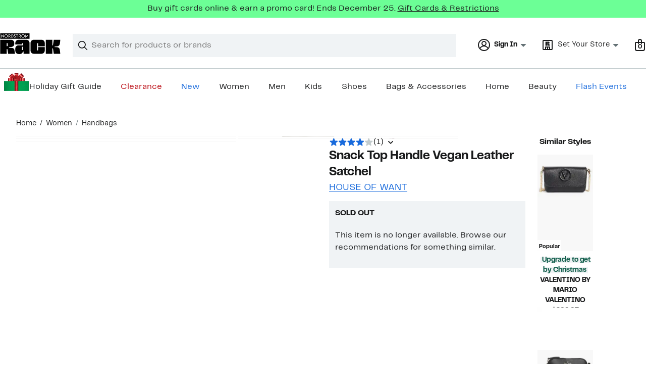

--- FILE ---
content_type: text/css; charset=utf-8
request_url: https://www.nordstromrack.com/static/nordstromrack/res/v3/857bf7b6ba8ec6a8.d5.css
body_size: 7533
content:
.KpnGL{--product-border-radius:0;--product-elevation:none;--multiProductItem-minimalMedium-shadow-margin:0;--product-verticalNarrow-width:110px;--product-first-of-type-margin-left:20px;--product-xxsmall-to-xsmall-multiProductItem-width:120px;--product-price-brand-margin-top:var(--ndls-layout-space-1,4px);--product-price-margin-top:var(--ndls-layout-space-1,4px);--product-xxsmall-to-xsmall-multiProductItem-padding-right:10px;--product-multiProductItem-padding-right:21px;--product-enticements-margin-top:var(--ndls-layout-space-1,4px);--product-starRating-margin-top:var(--ndls-layout-space-1,4px);--product-ul-recsColorSwatches-margin-top:8px;--product-ul-recsColorSwatches-margin-bottom:0px;--product-small-space:8px}.h3FXN{--product-small-space:var(--ndls-layout-space-2,8px);--product-large-space:var(--ndls-layout-space-3,12px);--product-block-padding:var(--ndls-layout-space-3,12px);--product-first-of-type-margin-left:24px;--product-xxsmall-to-xsmall-multiProductItem-width:158px;--product-xxsmall-to-xsmall-multiProductItem-padding-right:4px}.bV2V1{--product-small-space:var(--ndls-layout-space-2,8px);--product-large-space:var(--ndls-layout-space-4,16px);--product-block-padding:var(--ndls-layout-space-4,16px);--product-first-of-type-margin-left:28px;--product-xxsmall-to-xsmall-multiProductItem-width:120px;--product-xxsmall-to-xsmall-multiProductItem-padding-right:4px;--product-multiProductItem-padding-right:12px}.Hd2rY{--product-inline-padding:var(--ndls-layout-space-3,12px);--product-height:100%;--product-border-radius:var(--ndls-border-radius-image,4px);--product-elevation:var(--ndls-elevation-level-1,0px 1.5px 4px 0px rgba(25,26,27,0.15),0px 0.5px 1.5px 0px rgba(25,26,27,0.09));--product-overflow:hidden;--multiProductItem-shadow-margin:4px;--multiProductItem-minimalMedium-shadow-margin:var(--multiProductItem-shadow-margin);--product-verticalNarrow-width:94%;--product-price-brand-margin-top:var(--product-small-space);--product-price-margin-top:0px;--product-enticements-margin-top:var(--product-small-space);--product-starRating-margin-top:var(--product-small-space);--product-ul-recsColorSwatches-margin-top:var(--product-small-space);--product-ul-recsColorSwatches-margin-bottom:var(--product-small-space)}.fOGa1{display:inline-block;font-size:15px;vertical-align:top;padding-right:var(--product-multiProductItem-padding-right);margin:var(--multiProductItem-shadow-margin)}.Irf18{white-space:normal;box-shadow:var(--product-elevation);border-radius:var(--product-border-radius);height:var(--product-height);overflow:var(--product-overflow)}.fOGa1.LLtlJ,.fOGa1.YLKYF{padding-right:0px}.fOGa1.YLKYF{margin-bottom:40px}.UOItI{overflow:hidden;line-height:normal}.fOGa1.dnBpL .UOItI,.fOGa1.fNIx_ .UOItI,.fOGa1.fYwbz .UOItI,.fOGa1.l8RSm .UOItI,.fOGa1.Xk3Vx .UOItI,.fOGa1.YLKYF .UOItI,.fOGa1.zzC8f .UOItI{margin-inline:var(--product-inline-padding);padding-block-end:var(--product-block-padding)}.fOGa1.G3nAL .UOItI{margin-inline:var(--product-inline-padding)}.v8T6R,.WKznh{font-size:1rem;font-size:var(--ndls-text-body-desktop-medium-size,1rem);margin:4px 0 0;margin:var(--ndls-layout-space-1,4px) 0 0 0;line-height:1.5;font-weight:400}.WKznh{display:flex;gap:5px;align-items:center;justify-content:start}.WKznh.fNIx_{justify-content:center}.ejSnc{color:#647175;margin-bottom:4px;font-size:14px;font-family:Brandon Text;margin-top:var(--product-small-space)}.AH7z0,.bSHV8{line-height:1.5;font-size:1rem;font-size:var(--ndls-text-body-desktop-medium-size,1rem);margin:var(--product-price-brand-margin-top) 0 0 0}.Jhzdr{line-height:1.5;margin:var(--product-enticements-margin-top) 0 0 0}.bSHV8>div:first-of-type,.Jhzdr{font-size:1rem;font-size:var(--ndls-text-body-strong-desktop-medium-size,1rem)}.bSHV8>div{margin:var(--product-price-margin-top) 0 0 0}.bSHV8.fNIx_{margin-top:10px}.G0IrX:first-child{margin-left:0}.Jhzdr.mQhzg{font-weight:400}.WVbEJ{display:block;margin:var(--product-starRating-margin-top) 0 0 0}.p1ovA,.p1ovA span{line-height:1.43}.tKey9,.tKey9 span{font-size:1rem;font-size:var(--ndls-text-body-desktop-medium-size,1rem);line-height:1.5}.WVbEJ.G3nAL{font-size:0.875rem;font-size:var(--ndls-text-body-desktop-small-size,0.875rem);margin:0}.fOGa1.G3nAL{display:block;width:var(--product-verticalNarrow-width);padding-bottom:16px}.woQrb{font-size:1rem;font-size:var(--ndls-text-body-desktop-medium-size,1rem);line-height:1.5;color:#191a1b;color:var(--ndls-color-foreground-default)}.AH7z0.G3nAL,.bSHV8.G3nAL,.woQrb.G3nAL{font-size:0.875rem;font-size:var(--ndls-text-body-desktop-small-size,0.875rem);line-height:1.43}.AH7z0.G3nAL,.bSHV8.G3nAL{margin:0}.bSHV8.G3nAL>div:first-of-type{font-size:0.875rem;font-size:var(--ndls-text-body-strong-desktop-small-size,0.875rem)}.bSHV8.G3nAL>div{margin:0}.Jhzdr.G3nAL{margin:0;line-height:1.43;font-size:0.875rem;font-size:var(--ndls-text-body-strong-desktop-small-size,0.875rem)}.v8T6R.G3nAL,.WKznh.G3nAL{line-height:1.43;font-size:0.875rem;font-size:var(--ndls-text-body-desktop-small-size,0.875rem);margin:0}.UOItI.G3nAL{margin:4px 0 16px;margin:var(--ndls-layout-space-1,4px) 0 var(--ndls-layout-space-4,16px) 0}.fOGa1.D7pCX{width:230px;padding-bottom:25px;display:block}.AH7z0.D7pCX,.bSHV8.D7pCX,.Jhzdr.D7pCX,.v8T6R.D7pCX,.WKznh.D7pCX{margin:0 0 6px}.Irf18.D7pCX{display:flex;white-space:normal}.r5rUT{position:relative}._5WI1{position:absolute;z-index:1;width:100%;height:100%;background-color:#191a1b;background-color:var(--ndls-color-scale-gray-100);opacity:0.03}.RmjN1.D7pCX{display:inline-block;width:88px}.UOItI.D7pCX{padding-left:10px;margin-top:0px}.r5rUT .Qbb89{top:50%;transform:translateY(-50%)}.Qbb89.JDCvg{width:100%}.Qbb89.JDCvg.D7pCX{width:88px}.Qbb89.fYwbz{width:140px;margin-bottom:10px}.Qbb89.lckva{width:110px;margin-bottom:10px}.fOGa1.fNIx_{padding:0;margin:20px;text-align:center;width:100%}.fOGa1.fYwbz{width:140px;margin:var(--multiProductItem-minimalMedium-shadow-margin);padding-right:var(--product-multiProductItem-padding-right)}.fOGa1.lckva,.fOGa1.rtOY_,.Qbb89.rtOY_{width:110px}.RtAS3{width:100%;height:100%;display:flex;flex-direction:column;justify-content:flex-end}.aGzLe{background-color:hsla(0,0%,93.3%,0.9);padding:3px 3px 4px}.aGzLe,.Rnqj0{color:#191a1b;color:var(--ndls-color-foreground-default);height:15px;font-size:0.8125rem;line-height:1.4;width:max-content;font-weight:700}.Rnqj0{background-color:#191a1b;background-color:var(--ndls-color-scale-gray-100);padding:3px 8px}.aGzLe.G3nAL,.Rnqj0.G3nAL{font-size:11px;line-height:20px}._5cG_{background-color:hsla(0,0%,100%,0.9);z-index:2}.F2NPP{height:24px}.xfa2s,ul.OO7SP{margin:var(--product-ul-recsColorSwatches-margin-top) 0 var(--product-ul-recsColorSwatches-margin-bottom) 1px}ul.OO7SP{justify-content:left;height:32px;gap:8px;padding-inline:0px}.OO7SP button,.OO7SP button:after{width:20px;height:20px}.lFt4r{visibility:hidden}.IhiJe{display:none}.j0MJf{text-decoration:line-through}.GrxZ0{position:absolute;bottom:12px;left:24px;right:24px;min-width:calc(100% - 48px);z-index:3;height:3em;container-type:size;container-name:quick-view-button;display:flex;justify-content:center;align-items:center;gap:8px;box-sizing:border-box;margin:0;padding:0;opacity:0.9;background-color:#fff;background-color:var(--ndls-color-action-secondary-resting);border:2px solid #186adc;border:2px solid var(--ndls-color-action-primary-resting);border-radius:4px;font-weight:700;font-weight:var(--ndls-text-header-desktop-medium-weight);color:#191a1b;color:var(--ndls-color-foreground-default)}.GrxZ0:hover{background-color:#f0f3f5;background-color:var(--ndls-color-action-secondary-hover)}.GrxZ0:focus{background-color:#dce3e6;background-color:var(--ndls-color-action-secondary-pressed)}.GrxZ0.D7pCX,.GrxZ0.fNIx_,.GrxZ0.G3nAL,.GrxZ0.gQe0s,.GrxZ0.zzC8f{min-width:calc(100% - 8px);padding:8px;font-size:12px;left:4px;right:4px}.fOGa1.gQe0s.rtOY_.Hd2rY,.fOGa1.zzC8f.rtOY_.Hd2rY,.Qbb89.gQe0s.rtOY_.Hd2rY,.Qbb89.zzC8f.rtOY_.Hd2rY{width:145px}@media only screen and (max-width:736px){.fOGa1.D7pCX{width:230px;padding-bottom:25px;display:block;margin-left:20px}.ejSnc{color:#647175;margin-bottom:4px;font-size:14px;margin-top:8px;font-family:Brandon Text}.AH7z0.D7pCX,.bSHV8.D7pCX,.Jhzdr.D7pCX,.v8T6R.D7pCX,.WKznh.D7pCX{margin:0 0 6px}.Irf18.D7pCX{display:flex;white-space:normal;width:100%}.RmjN1.D7pCX{display:inline-block;width:103px}.UOItI{padding-top:0px}.UOItI.D7pCX{padding-left:10px;margin-top:0px}.Qbb89.D7pCX{width:103px;margin-bottom:10px}.Qbb89.fYwbz{width:134px}.woQrb{font-size:1rem;font-size:var(--ndls-text-body-mobile-medium-size,1rem);line-height:1.5}}@media only screen and (min-width:1275.1px){.fOGa1.WXZJd{width:140px}.fOGa1.dnBpL{width:170px}.fOGa1.l8RSm,.fOGa1.l8RSm.LLtlJ{width:200px}.fOGa1.Xk3Vx{width:230px}.Qbb89.WXZJd{width:140px}.Qbb89.l8RSm.LLtlJ{width:200px}.Qbb89.dnBpL{width:170px}.Qbb89.l8RSm{width:200px}.Qbb89.Xk3Vx{width:230px}.UOItI:not(.G3nAL):not(.D7pCX){padding-top:"8px";padding-top:var(--product-small-space,"8px")}}@media only screen and (min-width:1275.1px) and (max-width:1492px){.UOItI:not(.G3nAL):not(.D7pCX){padding-top:"8px";padding-top:var(--product-small-space,"8px")}.fOGa1.Xk3Vx.LLtlJ,.Qbb89.Xk3Vx.LLtlJ{width:200px}}@media only screen and (min-width:850.1px) and (max-width:1275px){.fOGa1.dnBpL.LLtlJ,.fOGa1.l8RSm.LLtlJ,.fOGa1.Xk3Vx.LLtlJ,.Qbb89.dnBpL.LLtlJ,.Qbb89.l8RSm.LLtlJ,.Qbb89.Xk3Vx.LLtlJ{width:140px}.UOItI:not(.G3nAL):not(.D7pCX){padding-top:"8px";padding-top:var(--product-small-space,"8px")}}@media only screen and (min-width:736.1px) and (max-width:850px){.fOGa1.dnBpL.LLtlJ,.fOGa1.l8RSm.LLtlJ,.fOGa1.Xk3Vx.LLtlJ,.Qbb89.dnBpL.LLtlJ,.Qbb89.l8RSm.LLtlJ,.Qbb89.Xk3Vx.LLtlJ{width:110px}.UOItI:not(.G3nAL):not(.D7pCX){padding-top:"8px";padding-top:var(--product-small-space,"8px")}}@media only screen and (min-width:736.1px) and (max-width:1275px){.fOGa1.WXZJd{width:140px}.fOGa1.dnBpL{width:170px}.fOGa1.l8RSm:not(.LLtlJ){width:200px}.fOGa1.Xk3Vx:not(.LLtlJ){width:230px}.Qbb89.WXZJd{width:140px}.Qbb89.dnBpL{width:170px}.Qbb89.l8RSm:not(.LLtlJ){width:200px}.Qbb89.Xk3Vx:not(.LLtlJ){width:230px}.ejSnc{color:#647175;margin-bottom:4px;font-size:14px;margin-top:8px;font-family:Brandon Text}.UOItI:not(.G3nAL):not(.D7pCX){padding-top:"8px";padding-top:var(--product-small-space,"8px")}}@media only screen and (max-width:736px){.v8T6R,.WKznh{margin:4px 0 0;margin:var(--ndls-layout-space-1,4px) 0 0 0}.fOGa1,.Qbb89{width:var(--product-xxsmall-to-xsmall-multiProductItem-width)}.fOGa1{display:inline-block;vertical-align:top;padding-right:var(--product-xxsmall-to-xsmall-multiProductItem-padding-right)}.fOGa1.WXZJd.YLKYF,.Qbb89.WXZJd.YLKYF{width:140px}.Qbb89.l8RSm{width:200px}.fOGa1.l8RSm{width:200px;padding-right:16px}.fOGa1.gQe0s.rtOY_,.fOGa1.zzC8f.rtOY_,.Qbb89.gQe0s.rtOY_,.Qbb89.zzC8f.rtOY_{width:110px}.fOGa1.LLtlJ{padding-right:var(--product-xxsmall-to-xsmall-multiProductItem-padding-right)}.fOGa1.fNIx_{padding:0;margin:20px 7.5px;text-align:center}.fOGa1.fNIx_.fYwbz{width:134px;text-align:left}.fOGa1.lckva{width:110px}.fOGa1:last-of-type:not(.YLKYF){padding-right:0}.fOGa1:first-of-type:not(.G3nAL):not(.D7pCX):not(.fNIx_):not(.Hd2rY){margin-left:var(--product-first-of-type-margin-left)}.fOGa1.YLKYF:nth-child(odd){margin-left:20px}.fOGa1.YLKYF:nth-child(2n){margin-right:20px}}.Irf18 .UOItI,.Qbb89:focus~.UOItI{bottom:0;opacity:1;transition:all 300ms cubic-bezier(0.23,1,0.32,1)}.Irf18 .UOItI div,.Qbb89:focus~.UOItI div{animation:f674L 350ms cubic-bezier(0.23,1,0.32,1)}.J1KKB{flex:none;transform:translateY(2px)}.hQtpA{--arrow-padding-top:120px;--arrow-modalCarousel-margin-top:120px;--arrow-xlargeImage-padding-top:160px;--modal-carousel-max-width:calc(100% - 20px)}.Bld6J{--arrow-padding-top:200px;--arrow-modalCarousel-margin-top:150px;--arrow-xlargeImage-padding-top:250px;--modal-carousel-max-width:calc(100% - 64px)}.Gk0sK{display:inline-block;width:calc(100% - 112px);margin:0;white-space:nowrap;vertical-align:top;overflow:hidden;scrollbar-width:none}.Gk0sK.DA2dl,.Gk0sK.wKiVB{width:calc(100% - 60px)}.UWAuQ{text-align:left}.UWAuQ.DA2dl,.UWAuQ.wKiVB{max-width:var(--modal-carousel-max-width)}.UWAuQ:not(.c06Ey):not(.Obxey):not(.oNiQi):not(.wKiVB):not(.Bld6J){padding-bottom:60px}.UWAuQ.wKiVB:not(.Bld6J){padding-bottom:40px}.UWAuQ.oNiQi:not(.Bld6J){padding-bottom:10px}.Gk0sK.WJr2v{width:100%}.Ndln4{white-space:nowrap;-webkit-overflow-scrolling:touch}.OCsJs,.ws8mi{display:inline-block;width:3%;vertical-align:top;text-align:left;padding-top:var(--arrow-padding-top)}.pEVeh,.sv7J6{position:relative;top:var(--arrow-padding-top);margin:0 8px}.pEVeh.DA2dl{margin-right:4px}.sv7J6.DA2dl{margin-left:4px}.pEVeh.c06Ey,.sv7J6.c06Ey{top:160px}.OCsJs.pUjon,.ws8mi.pUjon{padding-top:var(--arrow-xlargeImage-padding-top)}.TOmeT{will-change:transform;transition:transform 600ms ease-in-out}.TOmeT:not(.WJr2v):not(.sGvc7).Bld6J{display:inline-flex;padding-left:4px}.Gk0sK.Uwc7c{width:100%}.Uwc7c.NEPVy{overflow-x:scroll}.Gk0sK::-webkit-scrollbar,.Uwc7c.NEPVy::-webkit-scrollbar{display:none;width:0;height:0}.OCsJs.WJr2v,.ws8mi.WJr2v{display:none}.OCsJs.DA2dl,.OCsJs.wKiVB,.ws8mi.DA2dl,.ws8mi.wKiVB{padding:0px;margin-top:var(--arrow-modalCarousel-margin-top);width:auto;height:44px;overflow:hidden}.EfwYd.WJr2v{margin-top:0}.TOmeT.WJr2v{will-change:transform;transition:transform 0ms ease-in-out;text-align:center}@media only screen and (min-width:1275.1px){.TOmeT.sGvc7{will-change:transform;transition:transform 0ms ease-in-out}}@media only screen and (max-width:736px){.UWAuQ.DA2dl,.UWAuQ.wKiVB{max-width:100%}.Gk0sK{width:100%;overflow-x:scroll}.OCsJs,.ws8mi{display:none}.TOmeT{transform:translateZ(0)!important;transition:none}}.RwEge{max-width:100%;height:25px;margin:16px 16px 15px 30px;padding:17px 0px;border:1px solid #186adc;border:1px solid var(--ndls-color-action-primary-resting);background-color:#fff;background-color:var(--ndls-color-scale-white);font-size:15px;color:#191a1b;color:var(--ndls-color-foreground-default);display:flex;justify-content:center;align-items:center;cursor:pointer}.t_JiI{height:75px}.vktxr{display:none}.wI7FM{--productResults-minimal-display:inline-block}.ZO99L{--productResults-minimal-display:inline-flex}.Ebqpv{text-align:left}.Ebqpv:not(.bmyHA):not(.jnjBR):not(.odI_h):not(.ZO99L){padding-bottom:60px}.Ebqpv.odI_h:not(.ZO99L){padding-bottom:10px}.FD1pt{-webkit-overflow-scrolling:touch}.FD1pt,.LZ8cY{white-space:nowrap}.LZ8cY{display:inline-block;width:100%;vertical-align:top;overflow:hidden;margin-top:0px!important;margin-bottom:0px!important;padding:0px!important;list-style:none;scrollbar-width:none}.LZ8cY.bmyHA{overflow:auto;display:var(--productResults-minimal-display)}.LZ8cY::-webkit-scrollbar{display:none;width:0;height:0}.LZ8cY.zLfGj{display:flex;justify-content:space-between;flex-wrap:wrap}.IBgF9.viOTk.zLfGj{width:120px}.IBgF9.Q3A95.zLfGj{width:140px}.IBgF9.JBXsP.zLfGj{width:170px}.IBgF9.An5Ht.zLfGj{width:200px}.IBgF9.ESnnZ.zLfGj{width:230px}@media only screen and (min-width:1275.1px){.LZ8cY.QULni{display:flex;justify-content:space-between;flex-wrap:nowrap}.IBgF9.JBXsP{width:170px}.IBgF9.An5Ht{width:200px}.IBgF9.ESnnZ{width:230px}}@media only screen and (min-width:1275.1px) and (max-width:1492px){.IBgF9.ESnnZ{width:200px}}@media only screen and (min-width:850.1px) and (max-width:1275px){.LZ8cY.QULni{display:flex;justify-content:space-between;flex-wrap:nowrap}.IBgF9.An5Ht.QULni,.IBgF9.ESnnZ.QULni,.IBgF9.JBXsP.QULni{width:140px}}@media only screen and (min-width:736.1px) and (max-width:850px){.LZ8cY.QULni{display:flex;justify-content:space-between;flex-wrap:nowrap}.IBgF9.An5Ht.QULni,.IBgF9.ESnnZ.QULni,.IBgF9.JBXsP.QULni{width:110px}}@media only screen and (max-width:736px){.LZ8cY{width:100%;overflow-x:scroll;margin-left:10px}.FD1pt.bmyHA{overflow-x:scroll;margin:20px}.LZ8cY.bmyHA{display:flex;flex-wrap:wrap;justify-content:space-evenly}.IBgF9.An5Ht,.IBgF9.ESnnZ,.IBgF9.JBXsP{display:none}}.KtWqU.D6hJs{font-weight:700;text-transform:uppercase}.KtWqU{font-size:inherit}.Io521{font-weight:700;font-weight:var(--ndls-font-weight-bold)}.UDYjU.UKMdh{font-weight:700}.UDYjU.gDMPl{font-style:italic}.UDYjU.fCvGJ{color:#186adc;color:var(--ndls-color-action-primary-resting)}.UDYjU.tuEN6{color:#191a1b;color:var(--ndls-color-foreground-default)}.UDYjU.BRpR6{color:#647175;color:var(--ndls-color-foreground-subtle)}.UDYjU.rJxNU{color:var(--ndls-color-foreground-inverted)}.UDYjU.apvPh{color:#ceb892;color:var(--ndls-color-brand-nordyclub)}.UDYjU.m7JKn{color:#b80009;color:var(--ndls-color-brand-holiday-red)}.UDYjU.duTPj{color:#024124;color:var(--ndls-color-brand-holiday-green)}.UDYjU.r6dYr{color:#df2247}.UDYjU.agZ7q{color:#4c579f}.UDYjU.ZbYNX{color:#1462a9}.UDYjU.XQVwA{color:#007a76}.UDYjU.RtM9P{color:#368548}.UDYjU .SVkxC{padding:0 2px}.UDYjU .SVkxC._HkV9{background-color:#186adc;background-color:var(--ndls-color-action-primary-resting)}.UDYjU .SVkxC.t_Mkb{background-color:#fbe446;background-color:var(--ndls-color-brand-anniversary)}.UDYjU .SVkxC.Wuk0X{background-color:#000}.UDYjU .SVkxC.tADgl{background-color:#e3e3e3}.UDYjU .SVkxC.NZYky{background-color:#dbe8c6}.UDYjU .uLjNQ{padding:0 3px}.UDYjU .uLjNQ._HkV9{background:linear-gradient(transparent 20%,transparent 0,#186adc 0,#186adc 85%,transparent 0);background:linear-gradient(transparent 20%,transparent 0,var(--ndls-color-action-primary-resting) 0,var(--ndls-color-action-primary-resting) 85%,transparent 0)}.UDYjU .uLjNQ.t_Mkb{background:linear-gradient(transparent 20%,transparent 0,#fbe446 0,#fbe446 85%,transparent 0);background:linear-gradient(transparent 20%,transparent 0,var(--ndls-color-brand-anniversary) 0,var(--ndls-color-brand-anniversary) 85%,transparent 0)}.UDYjU .uLjNQ.Wuk0X{background:linear-gradient(transparent 20%,transparent 0,#000 0,#000 85%,transparent 0)}.UDYjU .uLjNQ.tADgl{background:linear-gradient(transparent 20%,transparent 0,#e3e3e3 0,#e3e3e3 85%,transparent 0)}.UDYjU .uLjNQ.NZYky{background:linear-gradient(transparent 20%,transparent 0,#dbe8c6 0,#dbe8c6 85%,transparent 0)}.dKOmI{position:relative;display:inline-block;vertical-align:top;font-family:Segoe UI Symbol,Arial Unicode MS,sans-serif;color:transparent;font-size:1.25em;line-height:1}.p3p6N{overflow:hidden;position:absolute;top:0;left:0}.dKOmI:before,.p3p6N:before{content:"★★★★★"}.PyETA{color:#dce3e6;color:var(--ndls-color-scale-gray-20)}.anuPW{color:#186adc;color:var(--ndls-color-action-primary-resting)}.Yd_PI{margin-left:10px;color:#647175;color:var(--ndls-color-foreground-subtle);text-decoration:none}.fPBPq{--product-border-radius:0;--product-elevation:none;--multiProductItem-minimalMedium-shadow-margin:0;--product-verticalNarrow-width:110px;--product-first-of-type-margin-left:20px;--product-xxsmall-to-xsmall-multiProductItem-width:120px;--product-price-brand-margin-top:var(--ndls-layout-space-1,4px);--product-price-margin-top:var(--ndls-layout-space-1,4px);--product-xxsmall-to-xsmall-multiProductItem-padding-right:10px;--product-multiProductItem-padding-right:21px;--product-enticements-margin-top:var(--ndls-layout-space-1,4px);--product-starRating-margin-top:var(--ndls-layout-space-1,4px);--product-ul-sponsoredCarouselColorSwatches-margin-top:8px;--product-ul-sponsoredCarouselColorSwatches-margin-bottom:0px;--product-small-space:8px}.Bc8TU{--product-small-space:var(--ndls-layout-space-2,8px);--product-large-space:var(--ndls-layout-space-3,12px);--product-block-padding:var(--ndls-layout-space-3,12px);--product-first-of-type-margin-left:24px;--product-xxsmall-to-xsmall-multiProductItem-width:158px;--product-xxsmall-to-xsmall-multiProductItem-padding-right:4px;--product-multiProductItem-padding-right:12px}.G1Hxh{--product-small-space:var(--ndls-layout-space-2,8px);--product-large-space:var(--ndls-layout-space-4,16px);--product-block-padding:var(--ndls-layout-space-4,16px);--product-first-of-type-margin-left:28px;--product-xxsmall-to-xsmall-multiProductItem-width:120px;--product-xxsmall-to-xsmall-multiProductItem-padding-right:4px;--product-multiProductItem-padding-right:12px}.guzpD{--product-inline-padding:var(--ndls-layout-space-3,12px);--product-height:100%;--product-border-radius:var(--ndls-border-radius-image,4px);--product-elevation:var(--ndls-elevation-level-1,0px 1.5px 4px 0px rgba(25,26,27,0.15),0px 0.5px 1.5px 0px rgba(25,26,27,0.09));--product-overflow:hidden;--multiProductItem-shadow-margin:4px;--multiProductItem-minimalMedium-shadow-margin:var(--multiProductItem-shadow-margin);--product-multiProductItem-minimalMedium-padding-right:var(--product-multiProductItem-padding-right);--product-verticalNarrow-width:94%;--product-price-brand-margin-top:var(--product-small-space);--product-price-margin-top:0px;--product-enticements-margin-top:var(--product-small-space);--product-starRating-margin-top:var(--product-small-space);--product-ul-sponsoredCarouselColorSwatches-margin-top:var(--product-small-space);--product-ul-sponsoredCarouselColorSwatches-margin-bottom:var(--product-small-space)}.EcRg7{display:inline-block;font-size:15px;vertical-align:top;padding-right:var(--product-multiProductItem-padding-right);margin:var(--multiProductItem-shadow-margin)}.I05C7{white-space:normal;box-shadow:var(--product-elevation);border-radius:var(--product-border-radius);height:var(--product-height);overflow:var(--product-overflow)}.EcRg7.hsVBo,.EcRg7.s_tfE{padding-right:0px}.EcRg7.s_tfE{margin-bottom:40px}.Iv6XX{overflow:hidden;line-height:normal}.EcRg7.EZoPg .Iv6XX,.EcRg7.iC0Og .Iv6XX,.EcRg7.M2PrI .Iv6XX,.EcRg7.py6KI .Iv6XX,.EcRg7.QxM5t .Iv6XX,.EcRg7.s_tfE .Iv6XX,.EcRg7.wlzE9 .Iv6XX{margin-inline:var(--product-inline-padding);padding-block-end:var(--product-block-padding)}.EcRg7.P8zhJ .Iv6XX{margin-inline:var(--product-inline-padding)}._LlYj,.csGeM{font-size:1rem;font-size:var(--ndls-text-body-desktop-medium-size,1rem);margin:4px 0 0;margin:var(--ndls-layout-space-1,4px) 0 0 0;line-height:1.5;font-weight:400}._LlYj{display:flex;gap:5px;align-items:center;justify-content:start}._LlYj.py6KI{justify-content:center}.PD6tF{color:#647175;margin-bottom:4px;font-size:14px;font-family:Brandon Text;margin-top:var(--product-small-space)}.HpSqw,.zeSPq{line-height:1.5;font-size:1rem;font-size:var(--ndls-text-body-desktop-medium-size,1rem);margin:var(--product-price-brand-margin-top) 0 0 0}.btEPW{line-height:1.5;margin:var(--product-enticements-margin-top) 0 0 0}.btEPW,.zeSPq>div:first-of-type{font-size:1rem;font-size:var(--ndls-text-body-strong-desktop-medium-size,1rem)}.zeSPq>div{margin:var(--product-price-margin-top) 0 0 0}.zeSPq.py6KI{margin-top:10px}.doftz:first-child{margin-left:0}.btEPW.ZoYNU{font-weight:400}.MCQDe{display:block;margin:var(--product-starRating-margin-top) 0 0 0}.sz2vv,.sz2vv span{line-height:1.43}.QgLTu,.QgLTu span{font-size:1rem;font-size:var(--ndls-text-body-desktop-medium-size,1rem);line-height:1.5}.MCQDe.P8zhJ{font-size:0.875rem;font-size:var(--ndls-text-body-desktop-small-size,0.875rem);margin:0}.EcRg7.P8zhJ{display:block;width:var(--product-verticalNarrow-width);padding-bottom:16px}.pYhvT{font-size:1rem;font-size:var(--ndls-text-body-desktop-medium-size,1rem);line-height:1.5;color:#191a1b;color:var(--ndls-color-foreground-default)}.HpSqw.P8zhJ,.pYhvT.P8zhJ,.zeSPq.P8zhJ{font-size:0.875rem;font-size:var(--ndls-text-body-desktop-small-size,0.875rem);line-height:1.43}.HpSqw.P8zhJ,.zeSPq.P8zhJ{margin:0}.zeSPq.P8zhJ>div:first-of-type{font-size:0.875rem;font-size:var(--ndls-text-body-strong-desktop-small-size,0.875rem)}.zeSPq.P8zhJ>div{margin:0}.btEPW.P8zhJ{margin:0;line-height:1.43;font-size:0.875rem;font-size:var(--ndls-text-body-strong-desktop-small-size,0.875rem)}._LlYj.P8zhJ,.csGeM.P8zhJ{line-height:1.43;font-size:0.875rem;font-size:var(--ndls-text-body-desktop-small-size,0.875rem);margin:0}.Iv6XX.P8zhJ{margin:4px 0 16px;margin:var(--ndls-layout-space-1,4px) 0 var(--ndls-layout-space-4,16px) 0}.EcRg7.o6ZwX{width:230px;padding-bottom:25px;display:block}._LlYj.o6ZwX,.btEPW.o6ZwX,.csGeM.o6ZwX,.HpSqw.o6ZwX,.zeSPq.o6ZwX{margin:0 0 6px}.I05C7.o6ZwX{display:flex;white-space:normal}.sehAN{position:relative}.jfzpp{position:absolute;z-index:1;width:100%;height:100%;background-color:#191a1b;background-color:var(--ndls-color-scale-gray-100);opacity:0.03}.GPPsF.o6ZwX{display:inline-block;width:88px}.Iv6XX.o6ZwX{padding-left:10px;margin-top:0px}.sehAN .dhOwa{top:50%;transform:translateY(-50%)}.dhOwa.TyHB3{width:100%}.dhOwa.TyHB3.o6ZwX{width:88px}.dhOwa.iC0Og{width:140px;margin-bottom:10px}.dhOwa.TZaiQ{width:110px;margin-bottom:10px}.EcRg7.py6KI{padding:0;margin:20px;text-align:center;width:100%}.EcRg7.iC0Og{width:140px;margin:var(--multiProductItem-minimalMedium-shadow-margin);padding-right:var(--product-multiProductItem-minimalMedium-padding-right)}.dhOwa.CQihR,.EcRg7.CQihR,.EcRg7.TZaiQ{width:110px}.wDMaC{width:100%;height:100%;display:flex;flex-direction:column;justify-content:flex-end}.qnilo{background-color:hsla(0,0%,93.3%,0.9);padding:3px 3px 4px}.KP8kf,.qnilo{color:#191a1b;color:var(--ndls-color-foreground-default);height:15px;font-size:0.8125rem;line-height:1.4;width:max-content;font-weight:700}.KP8kf{background-color:#191a1b;background-color:var(--ndls-color-scale-gray-100);padding:3px 8px}.KP8kf.P8zhJ,.qnilo.P8zhJ{font-size:11px;line-height:20px}.iHMNH{background-color:hsla(0,0%,100%,0.9);z-index:2}.SAdgb{height:24px}.VVRk2,ul.MpF8p{margin:var(--product-ul-sponsoredCarouselColorSwatches-margin-top) 0 var(--product-ul-sponsoredCarouselColorSwatches-margin-bottom) 1px}ul.MpF8p{justify-content:left;height:32px;gap:8px;padding-inline:0}.MpF8p button,.MpF8p button:after{width:20px;height:20px}.VVWXQ{visibility:hidden}.eZMVm{display:none}.mqIcd{text-decoration:line-through}.NKWJ3{position:absolute;bottom:12px;left:24px;right:24px;min-width:calc(100% - 48px);z-index:3;height:3em;container-type:size;container-name:quick-view-button;display:flex;justify-content:center;align-items:center;gap:8px;box-sizing:border-box;margin:0;padding:0;opacity:0.9;background-color:#fff;background-color:var(--ndls-color-action-secondary-resting);border:2px solid #186adc;border:2px solid var(--ndls-color-action-primary-resting);border-radius:4px;font-weight:700;font-weight:var(--ndls-text-header-desktop-medium-weight);color:#191a1b;color:var(--ndls-color-foreground-default)}.NKWJ3:hover{background-color:#f0f3f5;background-color:var(--ndls-color-action-secondary-hover)}.NKWJ3:focus{background-color:#dce3e6;background-color:var(--ndls-color-action-secondary-pressed)}.NKWJ3.lDNLV,.NKWJ3.o6ZwX,.NKWJ3.P8zhJ,.NKWJ3.py6KI,.NKWJ3.QxM5t{min-width:calc(100% - 8px);padding:8px;font-size:12px;left:4px;right:4px}.dhOwa.lDNLV.CQihR.guzpD,.dhOwa.QxM5t.CQihR.guzpD,.EcRg7.lDNLV.CQihR.guzpD,.EcRg7.QxM5t.CQihR.guzpD{width:145px}@media mobile{.EcRg7.o6ZwX{width:230px;padding-bottom:25px;display:block;margin-left:20px}.PD6tF{color:#647175;margin-bottom:4px;font-size:14px;margin-top:8px;font-family:Brandon Text}._LlYj.o6ZwX,.btEPW.o6ZwX,.csGeM.o6ZwX,.HpSqw.o6ZwX,.zeSPq.o6ZwX{margin:0 0 6px}.I05C7.o6ZwX{display:flex;white-space:normal;width:100%}.GPPsF.o6ZwX{display:inline-block;width:103px}.Iv6XX{padding-top:0px}.Iv6XX.o6ZwX{padding-left:10px;margin-top:0px}.dhOwa.o6ZwX{width:103px;margin-bottom:10px}.dhOwa.iC0Og{width:134px}.pYhvT{font-size:1rem;font-size:var(--ndls-text-body-mobile-medium-size,1rem);line-height:1.5}}@media (min-width:1440px){.EcRg7.xEQum{width:140px}.EcRg7.wlzE9{width:170px}.EcRg7.M2PrI,.EcRg7.M2PrI.hsVBo{width:200px}.EcRg7.EZoPg{width:230px}.dhOwa.xEQum{width:140px}.dhOwa.M2PrI.hsVBo{width:200px}.dhOwa.wlzE9{width:170px}.dhOwa.M2PrI{width:200px}.dhOwa.EZoPg{width:230px}.Iv6XX:not(.P8zhJ):not(.o6ZwX){padding-top:"8px";padding-top:var(--product-small-space,"8px")}}@media only screen and (min-width:1275.1px) and (max-width:1492px){.Iv6XX:not(.P8zhJ):not(.o6ZwX){padding-top:"8px";padding-top:var(--product-small-space,"8px")}.dhOwa.EZoPg.hsVBo,.EcRg7.EZoPg.hsVBo{width:200px}}@media only screen and (min-width:850.1px) and (max-width:1275px){.dhOwa.EZoPg.hsVBo,.dhOwa.M2PrI.hsVBo,.dhOwa.wlzE9.hsVBo,.EcRg7.EZoPg.hsVBo,.EcRg7.M2PrI.hsVBo,.EcRg7.wlzE9.hsVBo{width:140px}.Iv6XX:not(.P8zhJ):not(.o6ZwX){padding-top:"8px";padding-top:var(--product-small-space,"8px")}}@media only screen and (min-width:736.1px) and (max-width:850px){.dhOwa.EZoPg.hsVBo,.dhOwa.M2PrI.hsVBo,.dhOwa.wlzE9.hsVBo,.EcRg7.EZoPg.hsVBo,.EcRg7.M2PrI.hsVBo,.EcRg7.wlzE9.hsVBo{width:110px}.Iv6XX:not(.P8zhJ):not(.o6ZwX){padding-top:"8px";padding-top:var(--product-small-space,"8px")}}@media (min-width:768px) and (max-width:1440px){.EcRg7.xEQum{width:140px}.EcRg7.wlzE9{width:170px}.EcRg7.M2PrI:not(.hsVBo){width:200px}.EcRg7.EZoPg:not(.hsVBo){width:230px}.dhOwa.xEQum{width:140px}.dhOwa.wlzE9{width:170px}.dhOwa.M2PrI:not(.hsVBo){width:200px}.dhOwa.EZoPg:not(.hsVBo){width:230px}.PD6tF{color:#647175;margin-bottom:4px;font-size:14px;margin-top:8px;font-family:Brandon Text}.Iv6XX:not(.P8zhJ):not(.o6ZwX){padding-top:"8px";padding-top:var(--product-small-space,"8px")}}@media only screen and (max-width:736px){._LlYj,.csGeM{margin:4px 0 0;margin:var(--ndls-layout-space-1,4px) 0 0 0}.dhOwa,.EcRg7{width:var(--product-xxsmall-to-xsmall-multiProductItem-width)}.EcRg7{display:inline-block;vertical-align:top;padding-right:var(--product-xxsmall-to-xsmall-multiProductItem-padding-right)}.dhOwa.xEQum.s_tfE,.EcRg7.xEQum.s_tfE{width:140px}.dhOwa.M2PrI{width:200px}.EcRg7.M2PrI{width:200px;padding-right:16px}.dhOwa.lDNLV.CQihR,.dhOwa.QxM5t.CQihR,.EcRg7.lDNLV.CQihR,.EcRg7.QxM5t.CQihR{width:110px}.EcRg7.hsVBo{padding-right:var(--product-xxsmall-to-xsmall-multiProductItem-padding-right)}.EcRg7.py6KI{padding:0;margin:20px 7.5px;text-align:center}.EcRg7.py6KI.iC0Og{width:134px;text-align:left}.EcRg7.TZaiQ{width:110px}.EcRg7:last-of-type:not(.s_tfE){padding-right:0}.EcRg7:first-of-type:not(.P8zhJ):not(.o6ZwX):not(.py6KI):not(.guzpD){margin-left:var(--product-first-of-type-margin-left)}.EcRg7.s_tfE:nth-child(odd){margin-left:20px}.EcRg7.s_tfE:nth-child(2n){margin-right:20px}}.dhOwa:focus~.Iv6XX,.I05C7 .Iv6XX{bottom:0;opacity:1;transition:all 300ms cubic-bezier(0.23,1,0.32,1)}.dhOwa:focus~.Iv6XX div,.I05C7 .Iv6XX div{animation:AClSm 350ms cubic-bezier(0.23,1,0.32,1)}.m5SHH{container-type:inline-size;container-name:colorSwatches;inline-size:100%;margin-inline:0!important}.LzXAm{display:flex;list-style:none;align-items:center;padding-inline:0;padding-inline:var(--product-inline-padding,0);& :is(a,button){flex:none}}._7cOq{gap:13px}.YylT0{gap:8px;gap:var(--ndls-layout-space-2,8px)}.qEc8i{display:contents}.Polph{justify-content:start}.JKUG7{justify-content:center}.Lwq4f{overflow-x:scroll;scrollbar-width:none;&::-webkit-scrollbar{display:none}--swatch-width:36px;--min-gap:8px;--peek:18px;--padding:var(--product-inline-padding,8px);--min-swatch-width:calc(var(--swatch-width) + var(--min-gap));--static-width:calc(var(--peek) + var(--padding));--dynamic-width:calc(100cqw - var(--static-width));--remaining-gap:rem(var(--dynamic-width),var(--min-swatch-width));--dynamic-gap:calc(var(--remaining-gap) / var(--max-swatch-count));--gap:calc(var(--min-gap) + var(--dynamic-gap));--max-swatch-count:1;@container (width > 114px){--max-swatch-count:2}@container (width > 158px){--max-swatch-count:3}@container (width > 202px){--max-swatch-count:4}@container (width > 246px){--max-swatch-count:5}@container (width > 290px){--max-swatch-count:6}gap:var(--gap)}.YfxdF{background:inherit;border-radius:50%;display:inline-block;border:3px solid #fff;border:3px solid var(--ndls-color-scale-white);padding:0;box-shadow:0 0 0 1px #dce3e6;box-shadow:0 0 0 1px var(--ndls-color-scale-gray-20);box-sizing:content-box;position:relative;touch-action:manipulation}.YfxdF,.YfxdF:after{width:26px;height:26px}.YfxdF:after{border-radius:50%;border:1px solid rgba(0,0,0,0.1);box-sizing:border-box;content:"";left:0;position:absolute;top:0}.YfxdF:focus,.YfxdF:hover{box-shadow:0 0 0 1px #838d91;box-shadow:0 0 0 1px var(--ndls-color-scale-gray-50)}:not(.navigation-keyboard) .YfxdF:focus{outline:none}.YfxdF.d7_f6{box-shadow:0 0 0 1px #191a1b;box-shadow:0 0 0 1px var(--ndls-color-scale-gray-100)}.PWPtA{--swatch-size:28px;--swatch-target-size:36px;box-sizing:border-box;border-radius:2px;border-radius:var(--ndls-border-radius-20);border:1px solid rgba(25,26,27,0.27);border:1px solid var(--ndls-color-scale-gray-alpha-30);width:var(--swatch-size);aspect-ratio:1/1;margin:calc((var(--swatch-target-size) - var(--swatch-size)) / 2);touch-action:manipulation;outline-offset:2px;outline:2px solid transparent;&:where(.sPHXm){outline-color:#186adc;outline-color:var(--ndls-color-border-selected)}&:hover:not(.sPHXm){outline-color:#c2cbcd;outline-color:var(--ndls-color-border-subtle)}&:active{outline-color:#186adc;outline-color:var(--ndls-color-border-selected)}&:focus-visible{outline-color:#186adc;outline-color:var(--ndls-color-foreground-accent)}}.AuBn_{background:transparent;border:0;display:inline-block;height:20px;aspect-ratio:1/1;line-height:0}.nzLwl path{fill:#647175;fill:var(--ndls-color-foreground-subtle)}.W_uPO path{fill:#191a1b;fill:var(--ndls-color-foreground-default)}.bGmoi{height:24px;font-size:0rem;line-height:1;position:relative;white-space:nowrap;z-index:0}.e1p4k{padding:0 30px}.bZ7bT{overflow:hidden;width:100%;height:24px;z-index:1}.bZ7bT,.jrYS2{position:absolute}.jrYS2{background-repeat:no-repeat;background-position:0 -24px;padding:0;list-style:none;top:2px;left:2px;transition:left 400ms ease;margin:0 0 0 2px}.GG1LD{background:inherit;display:inline-block}.GG1LD+.GG1LD{margin-left:16px}.Onmit{z-index:3}.UuZC7{--swatch-size:20px;--swatch-target-size:28px;--arrow-background-size:30px;height:var(--swatch-target-size);font-size:0rem;line-height:1;position:relative;white-space:nowrap;z-index:0}.AazOO{padding:0 var(--arrow-background-size)}.M0_qr{overflow:hidden;width:100%;height:var(--swatch-target-size);z-index:1}.beCgD,.M0_qr{position:absolute}.beCgD{display:flex;gap:8px;margin:0;padding:0;list-style:none;transition:left 400ms ease}.pBhlF{z-index:3}.xvHAz{background:inherit;border-radius:50%;display:inline-block;border:2px solid #fff;border:2px solid var(--ndls-color-scale-white);padding:0;box-shadow:0 0 0 1px #dce3e6;box-shadow:0 0 0 1px var(--ndls-color-scale-gray-20);box-sizing:content-box;position:relative;touch-action:manipulation}.xvHAz,.xvHAz:after{width:16px;height:16px}.xvHAz:after{border-radius:50%;border:1px solid rgba(0,0,0,0.1);box-sizing:border-box;content:"";left:0;position:absolute;top:0}.xvHAz:focus,.xvHAz:hover{box-shadow:0 0 0 2px #838d91;box-shadow:0 0 0 2px var(--ndls-color-scale-gray-50)}.xvHAz.lMYUD{box-shadow:0 0 0 2px #191a1b;box-shadow:0 0 0 2px var(--ndls-color-scale-gray-100)}:not(.navigation-keyboard) .xvHAz:focus{outline:0}.D2TsF{--swatch-size:20px;--swatch-target-size:28px;box-sizing:border-box;border-radius:2px;border-radius:var(--ndls-border-radius-20);border:1px solid rgba(25,26,27,0.27);border:1px solid var(--ndls-color-scale-gray-alpha-30);width:var(--swatch-size);aspect-ratio:1/1;margin:calc((var(--swatch-target-size) - var(--swatch-size)) / 2);touch-action:manipulation;outline-offset:2px;outline:2px solid transparent;&:where(.on4Lf){outline-color:#186adc;outline-color:var(--ndls-color-border-selected)}&:hover:not(.on4Lf){outline-color:#c2cbcd;outline-color:var(--ndls-color-border-subtle)}&:active{outline-color:#186adc;outline-color:var(--ndls-color-border-selected)}&:focus-visible{outline-color:#186adc;outline-color:var(--ndls-color-foreground-accent)}}.LcUz6{background-color:transparent;border:0;box-shadow:none;color:#647175;color:var(--ndls-color-foreground-subtle);margin:0;padding:0;position:absolute;text-decoration:none;top:50%;touch-action:manipulation;transform:translateY(-50%)}.LcUz6.ccbn9{cursor:default}.LcUz6.ccbn9:focus:before,.LcUz6.ccbn9:hover:before{background-color:transparent}.LcUz6:before{content:"";height:30px;width:30px;position:absolute;border-radius:50%;top:-5px}.LcUz6:hover:before{background-color:#f0f3f5;background-color:var(--ndls-color-background-subtle)}.fuydy{right:0}.fuydy:before{right:-5px}.Eb8XE{left:0}.Eb8XE:before{left:-5px}.JhRj7{position:relative}.JhRj7 path{fill:#647175;fill:var(--ndls-color-foreground-subtle)}.LcUz6:hover .JhRj7 path{fill:#191a1b;fill:var(--ndls-color-foreground-default)}.LcUz6.ccbn9 .JhRj7 path{fill:#a4afb2;fill:var(--ndls-color-foreground-disabled)}:not(.navigation-keyboard) .LcUz6:focus{outline:0}.qf6Cx{padding:5px}span.EhCiu{font-size:inherit;line-height:inherit;color:#191a1b;color:var(--ndls-color-foreground-default)}.BkySr{color:#d82508!important;color:var(--ndls-color-foreground-critical)!important}.S_wH0{display:flex;flex-wrap:wrap;align-items:baseline;gap:0 10px}.GmKV9{display:block}.S_wH0>div{margin-right:10px}@supports (gap:0 10px){.S_wH0>div{margin-right:0}}.Ime5U{text-align:end;justify-content:end}.KCp6h{text-align:start;justify-content:start}.zR845{text-align:center;justify-content:center}.ggbBg .qHz0a{font-weight:700;font-weight:var(--ndls-font-weight-bold)}.THmDu{font-size:19px}.y3xFi .fj69a,.y3xFi .o6Wf1{text-decoration:line-through}.elxVW,.xe8ep{font-size:16px}.UshjF{white-space:nowrap}.ggbBg{display:inline-block;margin-right:0.625rem}@supports (gap:0 10px){.ggbBg{margin-right:0}}.tjJU_{display:inline}.Eyz40{display:inline-block;position:relative;margin:0 0 0 3.5px;top:2px}.i0Ymm{max-width:305px;align-items:center;margin:0px 15px 14px}h3.e40LE{display:inline-block;margin:14px 15px 7px}._2Xgqf{background-color:transparent;border:none;padding:0px}._2Xgqf .nui-icon-medium-rack-details-icon-medium-4{stroke:#186adc;stroke:var(--ndls-color-brand-rack-primary)}._2Xgqf .nui-icon-medium-rack-details-icon-medium-3,.rgwg5 path{fill:#186adc;fill:var(--ndls-color-brand-rack-primary)}._zKSq{font-size:16px}.HX7yb{display:inline-block}.R5iiX{display:inline}.HjP4i{padding:5px}span.NvApG{font-size:inherit;line-height:inherit;color:#191a1b;color:var(--ndls-color-foreground-default)}.mnIbN{color:#d82508!important;color:var(--ndls-color-foreground-critical)!important;font-weight:700}.J9EPP{display:flex;flex-wrap:wrap;align-items:baseline;gap:0 8px}.ssrGK{display:block}@supports (gap:0 8px){.J9EPP>div{margin-right:0}}.vlvbK{text-align:end;justify-content:end}.T0jpS{text-align:start;justify-content:start}.OvVv7{text-align:center;justify-content:center}.LHpEy{color:#000;font-weight:700}.Z_JB0{--arrow-padding-top:120px;--arrow-modalCarousel-margin-top:120px;--arrow-xlargeImage-padding-top:160px;--modal-carousel-max-width:calc(100% - 20px)}.B92dI{--arrow-padding-top:200px;--arrow-modalCarousel-margin-top:150px;--arrow-xlargeImage-padding-top:250px;--modal-carousel-max-width:calc(100% - 64px)}.UcCJh{display:inline-block;width:calc(100% - 112px);margin:0;white-space:nowrap;vertical-align:top;overflow:hidden;scrollbar-width:none}.UcCJh.Pi8tU,.UcCJh.sh24c{width:calc(100% - 60px)}.Lg0A6{text-align:left}.Lg0A6.Pi8tU,.Lg0A6.sh24c{max-width:var(--modal-carousel-max-width)}.Lg0A6:not(.EOqqx):not(.MJie3):not(._sdDb):not(.Pi8tU):not(.B92dI){padding-bottom:60px}.Lg0A6.Pi8tU:not(.B92dI){padding-bottom:40px}.Lg0A6._sdDb:not(.B92dI){padding-bottom:10px}.UcCJh.VuRPP{width:100%}.Xj699{white-space:nowrap;-webkit-overflow-scrolling:touch}.hAzp4,.kcAYd{display:inline-block;width:3%;vertical-align:top;text-align:left;padding-top:var(--arrow-padding-top)}._ZKbA,.Cgqqc{position:relative;top:var(--arrow-padding-top);margin:0 8px}._ZKbA.sh24c{margin-right:4px}.Cgqqc.sh24c{margin-left:4px}._ZKbA.EOqqx,.Cgqqc.EOqqx{top:160px}.hAzp4.dQoC4,.kcAYd.dQoC4{padding-top:var(--arrow-xlargeImage-padding-top)}.p903_{will-change:transform;transition:transform 600ms ease-in-out}.p903_:not(.VuRPP):not(.EBcDk).B92dI{display:inline-flex;padding-left:4px}.UcCJh.RAyoN{width:100%}.RAyoN.dD7ks{overflow-x:scroll}.RAyoN.dD7ks::-webkit-scrollbar,.UcCJh::-webkit-scrollbar{display:none;width:0;height:0}.hAzp4.VuRPP,.kcAYd.VuRPP{display:none}.hAzp4.Pi8tU,.hAzp4.sh24c,.kcAYd.Pi8tU,.kcAYd.sh24c{padding:0px;margin-top:var(--arrow-modalCarousel-margin-top);width:auto;height:44px;overflow:hidden}.EukOZ.VuRPP{margin-top:0}.p903_.VuRPP{will-change:transform;transition:transform 0ms ease-in-out;text-align:center}@media (min-width:1440px){.p903_.EBcDk{will-change:transform;transition:transform 0ms ease-in-out}}@media (max-width:768px){.Lg0A6.Pi8tU,.Lg0A6.sh24c{max-width:100%}.UcCJh{width:100%;overflow-x:scroll}.hAzp4,.kcAYd{display:none}.p903_{transform:translateZ(0)!important;transition:none}}.mXND1{max-width:100%;height:25px;margin:16px 16px 15px 30px;padding:17px 0px;border:1px solid #191a1b;border:1px solid var(--ndls-color-scale-gray-100);background-color:#fff;background-color:var(--ndls-color-scale-white);font-size:15px;color:#191a1b;color:var(--ndls-color-foreground-default);display:flex;justify-content:center;align-items:center;cursor:pointer}.mDk2S{height:75px}.Pnrhi{display:none}.Eqqo6,.KBtw9{fill:none;stroke-linecap:round;stroke-miterlimit:10}.QxBj0{transition:fill 250ms ease-in-out;fill:transparent}.KBtw9{stroke:#186adc;stroke:var(--ndls-color-action-primary-resting)}.augIB .KBtw9{stroke:#fff;stroke:var(--ndls-color-action-secondary-resting)}.piydo{-webkit-appearance:none;appearance:none;border:none;background-color:transparent}.piydo:focus .QxBj0,.piydo:hover .QxBj0{fill:#094ebe;fill:var(--ndls-color-action-primary-hover)}.piydo:active .QxBj0{fill:#073a8d;fill:var(--ndls-color-action-primary-pressed)}.piydo:active .KBtw9,.piydo:focus .KBtw9,.piydo:hover .KBtw9{stroke:transparent}.hpgNK .piydo .KBtw9{stroke:#dce3e6;stroke:var(--ndls-color-border-disabled)}.hpgNK .piydo .QxBj0{fill:transparent}.augIB.piydo:focus .QxBj0,.augIB.piydo:hover .QxBj0{fill:#f0f3f5;fill:var(--ndls-color-action-secondary-hover)}.augIB.piydo:active .QxBj0{fill:#dce3e6;fill:var(--ndls-color-action-secondary-pressed)}.augIB.piydo:active .KBtw9,.augIB.piydo:focus .KBtw9,.augIB.piydo:hover .KBtw9{stroke:transparent}.navigation-touch .piydo:hover .KBtw9{stroke:#094ebe;stroke:var(--ndls-color-action-primary-hover)}.navigation-touch .hpgNK .piydo .KBtw9{stroke:#dce3e6;stroke:var(--ndls-color-border-disabled)}.navigation-touch .hpgNK .piydo .QxBj0,.navigation-touch .hpgNK .piydo:hover .QxBj0,.navigation-touch .piydo:hover .QxBj0{fill:transparent}.navigation-touch .hpgNK .piydo:hover .KBtw9{stroke:#dce3e6;stroke:var(--ndls-color-border-disabled)}.navigation-touch .augIB .piydo:hover .mIoUU{fill:transparent}.navigation-touch .augIB .piydo:hover .KBtw9{stroke:#f0f3f5;stroke:var(--ndls-color-action-secondary-hover)}.blYwi{--productResults-minimal-display:inline-block}.zpQm8{--productResults-minimal-display:inline-flex}.FWZu9{text-align:left}.FWZu9:not(.GD_2G):not(.UBDwx):not(.uVhwT):not(.zpQm8){padding-bottom:60px}.FWZu9.uVhwT:not(.zpQm8){padding-bottom:10px}.PuG_Q{-webkit-overflow-scrolling:touch}.PuG_Q,.wf2lN{white-space:nowrap}.wf2lN{display:inline-block;width:100%;vertical-align:top;overflow:hidden;margin-top:0px!important;margin-bottom:0px!important;padding:0px!important;list-style:none;scrollbar-width:none}.wf2lN.GD_2G{overflow:auto;display:var(--productResults-minimal-display)}.wf2lN::-webkit-scrollbar{display:none;width:0;height:0}.wf2lN.r6y5A{display:flex;justify-content:space-between;flex-wrap:wrap}.WOql3.OlNnz.r6y5A{width:120px}.WOql3.BLsuN.r6y5A{width:140px}.WOql3.LnbpN.r6y5A{width:170px}.WOql3.XjDVG.r6y5A{width:200px}.WOql3.wbA15.r6y5A{width:230px}@media (min-width:1440px){.wf2lN.MH1Yr{display:flex;justify-content:space-between;flex-wrap:nowrap}.WOql3.LnbpN{width:170px}.WOql3.XjDVG{width:200px}.WOql3.wbA15{width:230px}}@media only screen and (min-width:1275.1px) and (max-width:1492px){.WOql3.wbA15{width:200px}}@media only screen and (min-width:850.1px) and (max-width:1275px){.wf2lN.MH1Yr{display:flex;justify-content:space-between;flex-wrap:nowrap}.WOql3.LnbpN.MH1Yr,.WOql3.wbA15.MH1Yr,.WOql3.XjDVG.MH1Yr{width:140px}}@media only screen and (min-width:736.1px) and (max-width:850px){.wf2lN.MH1Yr{display:flex;justify-content:space-between;flex-wrap:nowrap}.WOql3.LnbpN.MH1Yr,.WOql3.wbA15.MH1Yr,.WOql3.XjDVG.MH1Yr{width:110px}}@media (max-width:768px){.wf2lN{width:100%;overflow-x:scroll;margin-left:10px}.PuG_Q.GD_2G{overflow-x:scroll;margin:20px}.wf2lN.GD_2G{display:flex;flex-wrap:wrap;justify-content:space-evenly}.WOql3.LnbpN,.WOql3.wbA15,.WOql3.XjDVG{display:none}}